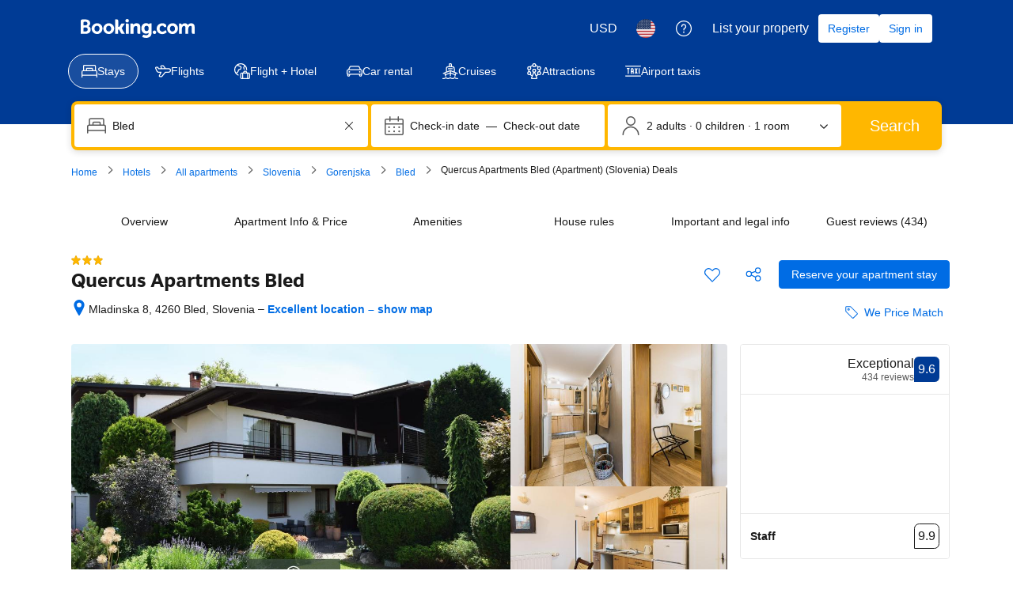

--- FILE ---
content_type: text/html; charset=UTF-8
request_url: https://www.booking.com/hotel/si/apartments-beti.html
body_size: 1811
content:
<!DOCTYPE html>
<html lang="en">
<head>
    <meta charset="utf-8">
    <meta name="viewport" content="width=device-width, initial-scale=1">
    <title></title>
    <style>
        body {
            font-family: "Arial";
        }
    </style>
    <script type="text/javascript">
    window.awsWafCookieDomainList = ['booking.com'];
    window.gokuProps = {
"key":"AQIDAHjcYu/GjX+QlghicBgQ/[base64]",
          "iv":"A6x+aAFzPAAAGl0R",
          "context":"IdqJ5DprrU9gNHqU+YmR6Lkg2+ZCIpsCCUweoEnRzjH+JmxiOWCuq73Zk2eXCHIKrXj/ir/JjHhTy4+cyQqbZ1NGBUWSn/A7jaFk9oXLC32T3l9k49QHNKanzAIlyuS/pDx4V4bBd4pTUnq3UtNUeyPrGxFgGP0ouEag2chS0uil5fll73ieQkOTsVd3WOWYYQFIwTdylc2VTjUEVHYMPRn4WBfb/pCxBDxkI4kw41pv2X1bHd5kahFd6p+k6O9FYEnjbnBqPjDX1Av+HV1Zmnc7mAGbfdvLiNam6el9DmVmIrzxAKShqMA+z1LSBKWmAiZLHCqLCJbOZaM1twgTbNurVOCtbBbhD7LXsXK8e4LeBi8="
};
    </script>
    <script src="https://d8c14d4960ca.337f8b16.us-east-2.token.awswaf.com/d8c14d4960ca/a18a4859af9c/f81f84a03d17/challenge.js"></script>
</head>
<body>
    <div id="challenge-container"></div>
    <script type="text/javascript">
        AwsWafIntegration.saveReferrer();
        AwsWafIntegration.checkForceRefresh().then((forceRefresh) => {
            if (forceRefresh) {
                AwsWafIntegration.forceRefreshToken().then(() => {
                    window.location.reload(true);
                });
            } else {
                AwsWafIntegration.getToken().then(() => {
                    window.location.reload(true);
                });
            }
        });
    </script>
    <noscript>
        <h1>JavaScript is disabled</h1>
        In order to continue, we need to verify that you're not a robot.
        This requires JavaScript. Enable JavaScript and then reload the page.
    </noscript>
</body>
</html>